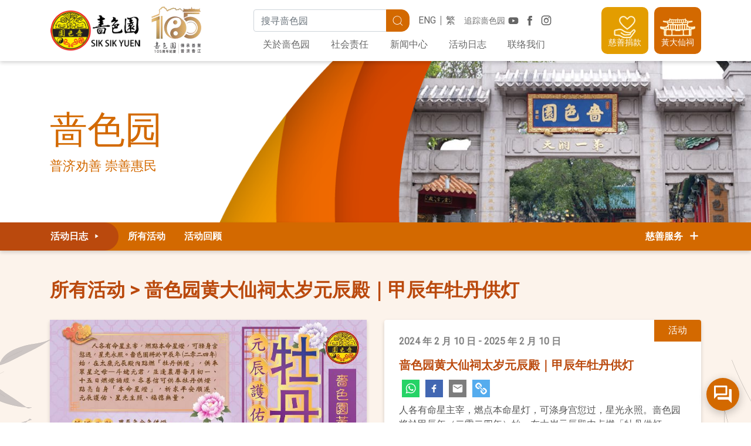

--- FILE ---
content_type: text/html; charset=utf-8
request_url: https://www2.siksikyuen.org.hk/zh-cn/events/all/content/2024/02/10/default-calendar/8e231d2d-d49e-4229-93d8-d82e4b906588
body_size: 43238
content:


<!DOCTYPE html>
<html lang="zh-cn">
<head>
	<!--meta http-equiv="cache-control" content="no-store, no-cache, must-revalidate, post-check=0, pre-check=0" />
        <meta http-equiv="pragma" content="no-cache" /-->

	<meta charset="utf-8" /><meta http-equiv="x-ua-compatible" content="ie=edge, chrome=1" /><meta name="referrer" content="always" /><link rel="apple-touch-icon" sizes="180x180" href="/Img/V2/favicon/apple-touch-icon.png" /><link rel="icon" type="image/png" sizes="32x32" href="/Img/V2/favicon/favicon-32x32.png" /><link rel="icon" type="image/png" sizes="16x16" href="/Img/V2/favicon/favicon-16x16.png" /><link rel="manifest" href="/Img/V2/favicon/site.webmanifest" /><link rel="mask-icon" href="/Img/V2/favicon/safari-pinned-tab.svg" color="#d36900" /><link rel="shortcut icon" href="/Img/V2/favicon/favicon.ico" /><meta name="msapplication-TileColor" content="#d36900" /><meta name="msapplication-config" content="/Img/V2/favicon/browserconfig.xml" /><meta name="theme-color" content="#ffffff" /><meta name="viewport" content="width=device-width, initial-scale=1, shrink-to-fit=no" /><meta http-equiv="Content-Type" content="text/html; charset=utf-8" /><title>
	啬色园黄大仙祠太岁元辰殿｜甲辰年牡丹供灯
</title><link rel="icon" href="/Img/ssy_small.png" /><link rel='stylesheet' href='/Styles/V2/v2_theme.css?v=v2.07.patch3.20210610'></link><link rel='stylesheet' href='/Styles/V2/ssycustom.css?v=v2.07.patch3.20210610'></link>
		<script type="text/javascript" language="javascript">
			(function (i, s, o, g, r, a, m) {
				i['GoogleAnalyticsObject'] = r; i[r] = i[r] || function () {
					(i[r].q = i[r].q || []).push(arguments)
				}, i[r].l = 1 * new Date(); a = s.createElement(o),
					m = s.getElementsByTagName(o)[0]; a.async = 1; a.src = g; m.parentNode.insertBefore(a, m)
			})(window, document, 'script', '//www.google-analytics.com/analytics.js', 'ga');

			ga('create', 'UA-40022326-1', 'auto');
			ga('send', 'pageview');
		</script>
	<meta name="Generator" content="Sitefinity 12.2.7229.0 PE" /><link rel="canonical" href="https://www2.siksikyuen.org.hk/zh-cn/events/all/content/2024/02/10/default-calendar/8e231d2d-d49e-4229-93d8-d82e4b906588" /><link href="/Styles/font-awesome.min.css" type="text/css" rel="stylesheet" /></head>
<body>
	

	
	
	
	
	
	<form method="post" action="./8e231d2d-d49e-4229-93d8-d82e4b906588" id="aspnetForm">
<div class="aspNetHidden">
<input type="hidden" name="ctl19_TSM" id="ctl19_TSM" value="" />
<input type="hidden" name="ctl20_TSSM" id="ctl20_TSSM" value="" />
<input type="hidden" name="__EVENTTARGET" id="__EVENTTARGET" value="" />
<input type="hidden" name="__EVENTARGUMENT" id="__EVENTARGUMENT" value="" />
<input type="hidden" name="__VIEWSTATE" id="__VIEWSTATE" value="6LqFGmAd/EmKUsCUo9Lc9Hj95SYKrE3fEjsHrbiYwzkq+K87NvlhuUw6sq/gpnyRkE0Tmnz8/u1JAI5u9av0k/cUkc84Qp4VvKqlts6W5C0=" />
</div>

<script type="text/javascript">
//<![CDATA[
var theForm = document.forms['aspnetForm'];
if (!theForm) {
    theForm = document.aspnetForm;
}
function __doPostBack(eventTarget, eventArgument) {
    if (!theForm.onsubmit || (theForm.onsubmit() != false)) {
        theForm.__EVENTTARGET.value = eventTarget;
        theForm.__EVENTARGUMENT.value = eventArgument;
        theForm.submit();
    }
}
//]]>
</script>


<script src="/WebResource.axd?d=pynGkmcFUV13He1Qd6_TZOjcoFvMTCY17p5x_W6m8swsQZP5N0A6zH23tCL3s-blJxQt68q0Lvzl_V9274aPiw2&amp;t=637823653705833095" type="text/javascript"></script>


<script src="/Scripts/jquery-3.5.1.min.js" type="text/javascript"></script>
<script src="/Scripts/V2/v2_js.js" type="text/javascript"></script>
<script type="text/javascript">
//<![CDATA[
var __cultureInfo = {"name":"zh-CN","numberFormat":{"CurrencyDecimalDigits":2,"CurrencyDecimalSeparator":".","IsReadOnly":true,"CurrencyGroupSizes":[3],"NumberGroupSizes":[3],"PercentGroupSizes":[3],"CurrencyGroupSeparator":",","CurrencySymbol":"¥","NaNSymbol":"NaN","CurrencyNegativePattern":2,"NumberNegativePattern":1,"PercentPositivePattern":1,"PercentNegativePattern":1,"NegativeInfinitySymbol":"-∞","NegativeSign":"-","NumberDecimalDigits":2,"NumberDecimalSeparator":".","NumberGroupSeparator":",","CurrencyPositivePattern":0,"PositiveInfinitySymbol":"∞","PositiveSign":"+","PercentDecimalDigits":2,"PercentDecimalSeparator":".","PercentGroupSeparator":",","PercentSymbol":"%","PerMilleSymbol":"‰","NativeDigits":["0","1","2","3","4","5","6","7","8","9"],"DigitSubstitution":1},"dateTimeFormat":{"AMDesignator":"上午","Calendar":{"MinSupportedDateTime":"\/Date(-62135596800000)\/","MaxSupportedDateTime":"\/Date(253402271999999)\/","AlgorithmType":1,"CalendarType":1,"Eras":[1],"TwoDigitYearMax":2029,"IsReadOnly":true},"DateSeparator":"/","FirstDayOfWeek":1,"CalendarWeekRule":0,"FullDateTimePattern":"yyyy\u0027年\u0027M\u0027月\u0027d\u0027日\u0027 H:mm:ss","LongDatePattern":"yyyy\u0027年\u0027M\u0027月\u0027d\u0027日\u0027","LongTimePattern":"H:mm:ss","MonthDayPattern":"M月d日","PMDesignator":"下午","RFC1123Pattern":"ddd, dd MMM yyyy HH\u0027:\u0027mm\u0027:\u0027ss \u0027GMT\u0027","ShortDatePattern":"yyyy/M/d","ShortTimePattern":"H:mm","SortableDateTimePattern":"yyyy\u0027-\u0027MM\u0027-\u0027dd\u0027T\u0027HH\u0027:\u0027mm\u0027:\u0027ss","TimeSeparator":":","UniversalSortableDateTimePattern":"yyyy\u0027-\u0027MM\u0027-\u0027dd HH\u0027:\u0027mm\u0027:\u0027ss\u0027Z\u0027","YearMonthPattern":"yyyy\u0027年\u0027M\u0027月\u0027","AbbreviatedDayNames":["周日","周一","周二","周三","周四","周五","周六"],"ShortestDayNames":["日","一","二","三","四","五","六"],"DayNames":["星期日","星期一","星期二","星期三","星期四","星期五","星期六"],"AbbreviatedMonthNames":["1月","2月","3月","4月","5月","6月","7月","8月","9月","10月","11月","12月",""],"MonthNames":["一月","二月","三月","四月","五月","六月","七月","八月","九月","十月","十一月","十二月",""],"IsReadOnly":true,"NativeCalendarName":"公历","AbbreviatedMonthGenitiveNames":["1月","2月","3月","4月","5月","6月","7月","8月","9月","10月","11月","12月",""],"MonthGenitiveNames":["一月","二月","三月","四月","五月","六月","七月","八月","九月","十月","十一月","十二月",""]},"eras":[1,"公元",null,0]};//]]>
</script>

<script src="/Telerik.Web.UI.WebResource.axd?_TSM_HiddenField_=ctl19_TSM&amp;compress=0&amp;_TSM_CombinedScripts_=%3b%3bSystem.Web.Extensions%2c+Version%3d4.0.0.0%2c+Culture%3dneutral%2c+PublicKeyToken%3d31bf3856ad364e35%3azh-CN%3a5bc44d53-7cae-4d56-af98-205692fecf1f%3aea597d4b%3ab25378d2" type="text/javascript"></script>
<script type="text/javascript">
//<![CDATA[
if (typeof(Sys) === 'undefined') throw new Error('ASP.NET Ajax client-side framework failed to load.');
//]]>
</script>

<div class="aspNetHidden">

	<input type="hidden" name="__VIEWSTATEGENERATOR" id="__VIEWSTATEGENERATOR" value="4A1DE040" />
	<input type="hidden" name="__EVENTVALIDATION" id="__EVENTVALIDATION" value="FtTCdxl2Xwv5zjlGaYO9ziAbFY74OeT5uXbXzEp/5YcO633Lbd53/9Z5sC1V5OBj83wfYdHbBcxjR0Na4JYezM22Ra7H4Eocth832yPYBSlSbeGrdRA8hRmMfx1gBuiM" />
</div><script type="text/javascript">
//<![CDATA[
Sys.WebForms.PageRequestManager._initialize('ctl00$ctl00$ctl19', 'aspnetForm', [], [], [], 90, 'ctl00$ctl00');
//]]>
</script>
<input type="hidden" name="ctl00$ctl00$ctl19" id="ctl19" />
<script type="text/javascript">
//<![CDATA[
Sys.Application.setServerId("ctl19", "ctl00$ctl00$ctl19");
Sys.Application._enableHistoryInScriptManager();
//]]>
</script>

		
    

<script src="https://www.gstatic.com/dialogflow-console/fast/messenger-cx/bootstrap.js?v=1"></script>


<style>
    df-messenger {
        --df-messenger-button-titlebar-color: #D36900;
        --df-messenger-button-titlebar-font-color: #ffffff;
        z-index:700;
        position: relative;

    }

</style>


<div class="container">
    <df-messenger id="chatbot"
                  df-cx="true"
                  location="asia-northeast1"
                  chat-title="啬色园黄大仙小道长(Beta)"
                  agent-id="b7119ea1-df73-4ee0-8fb4-e10a9a5dad2a"
                  language-code="zh-CN">
    </df-messenger>
</div>



<div class="notice-container">
</div>


<script type="text/javascript">
	//	Handle Entry Pop up
	$(document).ready(function () {

		function getCookie(cname) {
			var name = cname + "=";
			var ca = document.cookie.split(';');

			for (var i = 0; i < ca.length; i++) {
				var c = ca[i];
				while (c.charAt(0) == ' ') c = c.substring(1);
				if (c.indexOf(name) != -1) return c.substring(name.length, c.length);
			}
			return "";
		}

		function setCookie(cname, cvalue, exdays) {
			var expires = "";
			if (exdays) {
				var date = new Date();
				date.setTime(date.getTime() + (exdays * 24 * 60 * 60 * 1000));
				expires = "; expires=" + date.toUTCString();
			}
			document.cookie = cname + "=" + (cvalue || "") + expires + "; path=/";
		}

		let locale = "zh-CN";
		let func = {
            GetNoticeEl: function GetNoticeEl(id) {
                return $(".notice[data-id=".concat(id, "]"));
            },
            SetCookies: function SetCookies(id) {
                setCookie("hasVisitedBefore_".concat(locale, "_").concat(id), "hasVisitedBefore_".concat(locale, "_").concat(id), 365);
                console.log("setted: ".concat(getCookie("hasVisitedBefore_".concat(locale, "_").concat(id))));
            },
            AutoClosePopUp: function AutoClosePopUp(id) {
                func.GetNoticeEl(id).each(function (e) {
                    $(this).removeClass("hide");
                });
            },
            // On Close btn click listener
            OnCloseBtnClicked: function OnCloseBtnClicked(e) {
                func.SetCookies($(this).parent(".notice").data("guid"));
            },
            // check whether cookies is enabled
            AreCookiesEnabled: function AreCookiesEnabled() {
                setCookie("testcookie", "testcookie", 0.0416666666666667);
                var result = getCookie("testcookie");
                setCookie("testcookie", "testcookie", -1);
                return result ? true : false;
            },
            // check whether has cookies: hasVisitedBefore
            IsVisitedBefore: function IsVisitedBefore(id) {
                if (!func.AreCookiesEnabled) {
                    return false;
                }

                var cookie_hasVisitedBeforeLang = getCookie("hasVisitedBefore_".concat(locale, "_").concat(id));
                return !!cookie_hasVisitedBeforeLang;
            }, // initalize PopUps
            Init: function Init() {
                var popUpCount = 0;
                console.log(popUpCount);

                for (var i = 0; i < popUpCount; i++) {
                    var id = func.GetNoticeEl(i).data("guid");
                    var isVisited = func.IsVisitedBefore(id);
                    console.log("IsVisitedBefore id=" + id + ":" + isVisited);

                    if (!isVisited) {
                        func.AutoClosePopUp(i);
                    }
                }

                $(".notice-close").on("click keyup", func.OnCloseBtnClicked);
            }
		}

		func.Init();

	});
</script>

<header id="site-header">
    <div class="container">
        <!-- Logo -->
        <div class="header-logo">
            <h1 class="site-logo">
                <a id="topMenuPlaceHolder_topMenuPlaceHolder_T8E3CE387010_logo" title="啬色园主页" href="/zh-CN/"><img src="/Img/V2/logo.png" id="topMenuPlaceHolder_topMenuPlaceHolder_T8E3CE387010_webpage_logo" srcset="/Img/V2/logo@2x.png 2x" alt="啬色园标志" /></a>
            </h1>

      
  <a href="https://www2.siksikyuen.org.hk/">
               <img src="/Img/V2/logo_105th.png" id="topMenuPlaceHolder_topMenuPlaceHolder_T8E3CE387010_webpage_subLogo" srcset="/Img/V2/logo_105th@2x.png 2x" alt="啬色园105周年标志" /> 
                </a> 


<!-- <a id="topMenuPlaceHolder_topMenuPlaceHolder_T8E3CE387010_seasonalLogo" class="seasonal-logo" title="啬色园网站" href="https://www.siksikyuen100.org.hk/zh-hans"></a> -->

        </div>

        <button type="button" class="btn btn-link btn-menu-open">
            <i class="icon-menu"></i>
            <i class="icon-close"></i>
        </button>

        <div class="header-nav">
                <!-- Top -->
                <div class="header-nav-top">
                    <!-- Search -->

                    <input name="ctl00$ctl00$topMenuPlaceHolder$topMenuPlaceHolder$T8E3CE387010$globalSearchPageUrl" type="hidden" id="globalSearchPageUrl" value="/zh-CN/search" />

                    <div class="search-bar form" id="search-bar">
                        <label for="search_bar_input" class="sr-only">
                            搜寻关键字
                        </label> 
                        <div class="input-group">
                            <input name="ctl00$ctl00$topMenuPlaceHolder$topMenuPlaceHolder$T8E3CE387010$search_bar_input" type="search" id="search_bar_input" class="form-control" placeholder="搜寻啬色园" />

                            <div class="input-group-append">
                                <div class="btn btn-primary" id="search_bar_submit" ClientIdMode="Static">
                                    <i class="icon-search"></i>
                                    <span class="sr-only">
                                        搜寻
                                    </span> 
                                </div>
                            </div>
                        </div>
                    </div>
                    <!-- Social Media -->
                    <div class="header-social"> 
                        <h6>
                            追踪啬色园
                        </h6>

                        <div class="buttons">
                            <a id="topMenuPlaceHolder_topMenuPlaceHolder_T8E3CE387010_youtubeLink" rel="noopener" href="https://www.youtube.com/channel/UCrj_UoB9kPBH5PZLIdFlOtg/" target="_blank"><i id="topMenuPlaceHolder_topMenuPlaceHolder_T8E3CE387010_youtubeBtn" class="icon-youtube" aria-label="YouTube 频道"></i></a>
                            <a id="topMenuPlaceHolder_topMenuPlaceHolder_T8E3CE387010_fbLink" rel="noopener" href="https://www.facebook.com/wongtaisintemple/" target="_blank"><i id="topMenuPlaceHolder_topMenuPlaceHolder_T8E3CE387010_facebookBtn" class="icon-fb" aria-label="Facebook 专页"></i></a>
                            <a id="topMenuPlaceHolder_topMenuPlaceHolder_T8E3CE387010_igLink" rel="noopener" href="https://www.instagram.com/ssy_wongtaisintemple/" target="_blank"><i id="topMenuPlaceHolder_topMenuPlaceHolder_T8E3CE387010_instagramBtn" class="icon-ig" aria-label="Instagram 帐户"></i></a>
                        </div>
                    </div>

                    <!-- Language -->
                    <ul class="lang-switch nav">
                        <li><a id="topMenuPlaceHolder_topMenuPlaceHolder_T8E3CE387010_enLink" href="../../../../../../../../en/events/all/content/2024/02/10/default-calendar/8e231d2d-d49e-4229-93d8-d82e4b906588">ENG</a></li><li><a id="topMenuPlaceHolder_topMenuPlaceHolder_T8E3CE387010_ctLink" href="../../../../../../../../zh-HK/events/all/content/2024/02/10/default-calendar/8e231d2d-d49e-4229-93d8-d82e4b906588">繁</a></li>
                        
                        
                        
                    </ul>
                </div>

                <!-- Primary Navigation -->
                <ul class="primary-nav nav">
                    <li class="nav-item"><a id="topMenuPlaceHolder_topMenuPlaceHolder_T8E3CE387010_ctl12" class="nav-link" href="/zh-CN/aboutssy">关於啬色园</a></li><li class="nav-item"><a id="topMenuPlaceHolder_topMenuPlaceHolder_T8E3CE387010_ctl14" class="nav-link" href="/zh-CN/social-responsibility">社会责任</a></li><li class="nav-item"><a id="topMenuPlaceHolder_topMenuPlaceHolder_T8E3CE387010_ctl16" class="nav-link" href="/zh-CN/media-centre">新闻中心</a></li><li class="nav-item"><a id="topMenuPlaceHolder_topMenuPlaceHolder_T8E3CE387010_ctl18" class="nav-link" href="/zh-CN/events">活动日志</a></li><li class="nav-item"><a id="topMenuPlaceHolder_topMenuPlaceHolder_T8E3CE387010_ctl20" class="nav-link" href="/zh-CN/contact-ssy">联络我们</a></li>
                </ul>
            </div>

        <div class="header-main">
            

            <!-- Side Buttons -->
            <div class="header-side">
                <a href="/zh-CN/donation" id="topMenuPlaceHolder_topMenuPlaceHolder_T8E3CE387010_donationBtn" class="header-btn header-btn-donation cursor-pointer">
                    <img src="/Img/V2/header_icon_donation.svg" />
                    <span class="label">
                        慈善捐款
                    </span>
                </a>
                <a href="/zh-CN/wtstemple" id="topMenuPlaceHolder_topMenuPlaceHolder_T8E3CE387010_wtsTempleBtn" class="header-btn header-btn-wts cursor-pointer" target="_blank">
                    <img src="/Img/V2/header_icon_wts.svg" />
                    <span class="label">
                        黃大仙祠
                    </span>
                </a>
                <!-- <a href="/zh-CN/会员网页" id="topMenuPlaceHolder_topMenuPlaceHolder_T8E3CE387010_memberCenterBtn" class="header-btn header-btn-member cursor-pointer">
                    <img src="/Img/V2/header_icon_member.svg" />
                    <span class="label">
                        会员中心
                    </span>
                </a> -->
            </div>
        </div>
    </div>
</header>













































<script>
    $(function () {
        $("#search_bar_submit").on('click', function (event) {
            if ($("#search_bar_input").val() != "") {
                searchBarSubmitForm();
            }
            else {
                $('#submitBtn').click();
            }
        });
    })
    function searchBarSubmitForm() {
        //$("#getUrlBtn").click();
        var data = {
            keyword: $("#search_bar_input").val()
        }
        var getParams = Object.keys(data).map(function (key) { return key + '=' + data[key];}).join('&');

        var getUrl = window.location;
        //hard code global search redirect URL for now
        var baseUrl = getUrl.protocol + "//" + getUrl.host;
        var pageUrl = $("#globalSearchPageUrl").val();
        //hard code it now
        if (pageUrl == "") {
            console.log("using backup method");
            pageUrl="/zh-HK/search" 
        }
        var finalUrl = baseUrl + pageUrl + "?" + getParams;
        $(location).attr('href', finalUrl)
    }
</script>



		
		

		
		
	<div class="inner-page">
		<div id="innerTheme">
			
<div id="SubPageContent_bannerPlaceHolder_T8E3CE387001_sectionHeader" class="section-header" role="heading">
	<div class="container">
		<div class="section-header-inner">
			<h1 id="SubPageContent_bannerPlaceHolder_T8E3CE387001_sectionTitle" class="section-title">啬色园</h1>
			<p id="SubPageContent_bannerPlaceHolder_T8E3CE387001_sectionSubtitle" class="section-subtitle">普济劝善 崇善惠民</p>
		</div>
	</div>
	<div id="SubPageContent_bannerPlaceHolder_T8E3CE387001_bannerImg" class="inner-page--corporate section-header-banner"></div>
</div>

<script>
    $(document).ready(() => {
        $("#innerTheme").removeClass();
        $("#innerTheme").addClass("inner-page--corporate"); // Updates the theme in /V2/SSYBaseTemplate
    });
</script>


			




<div class="inner-page-nav">
        <div id="SubPageContent_secondMenuPlaceHolder_T8E3CE387005_NavContainer" class="nav-container nav-container--general">
            <div class="nav-head">
                <a id="SubPageContent_secondMenuPlaceHolder_T8E3CE387005_CorpTopLevelPageBlock" class="nav-link" href="/zh-CN/events?">活动日志
                    <i class="icon-triangle_right"></i>
                </a>
                
                <div id="SubPageContent_secondMenuPlaceHolder_T8E3CE387005_DefaultTopLevelPageBlock" class="nav-services" style="display:none;">
                    <button type="button" class="btn nav-link">
                        <span class="label-charity">
                            慈善服务&nbsp;
                            <i class="icon-triangle_right"></i>
                        </span>
                        <span class="label-service">
                            
                            
                        </span>
                    </button>

                    
                </div>
            </div>

            <ul class="nav nav-secondary">
                <li class="nav-item"><a class="nav-link" href="/zh-CN/events/all?">所有活动</a></li><li class="nav-item"><a class="nav-link" href="/zh-CN/events/highlights?">活动回顾</a></li>
            </ul>

            <div id="SubPageContent_secondMenuPlaceHolder_T8E3CE387005_CorpNavServices" class="nav-services">
                <button type="button" class="btn nav-link">
                    慈善服务&nbsp;
                    <i class="icon-plus"></i>
                </button>

                <ul class="nav-service-list nav-service-list--vertical"><li class="nav-service-item nav-service--null"><a href="/zh-CN/religious-affairs?"><i class="service-icon service-icon--null"></i><span class="label"> 宗教事务</span></a></li><li class="nav-service-item nav-service--null"><a href="/zh-CN/education-services?"><i class="service-icon service-icon--null"></i><span class="label"> 教育服务</span></a></li><li class="nav-service-item nav-service--null"><a href="/zh-CN/medical-services?"><i class="service-icon service-icon--null"></i><span class="label"> 医疗服务</span></a></li><li class="nav-service-item nav-service--null"><a href="/zh-CN/social-services?"><i class="service-icon service-icon--null"></i><span class="label"> 社会服务</span></a></li><li class="nav-service-item nav-service--null"><a href="/zh-CN/cultural-affairs?"><i class="service-icon service-icon--null"></i><span class="label"> 文化事务</span></a></li></ul>
            </div>
        </div>
    </div>

 
 
 
 
 
 
 
 
 
 
 
 
 
 
 
 
 
 
 
 
 
 
 
 
 
 
 
 
 
 
 
 
 
 
 
 
 
 
 
 
 
 
 
 
 
 
 
 
 
 
 
 
 
 
 
 
 
 
 
 
 
 
 
 
 
 
 
 
 
 
 
 
 
 
 
 
 

				
			<div class="inner-page-body">
	                 
				


				<div class="container py-5">
					
	<meta id="navigationLevels" data-value="2"/>
	<nav aria-label="breadcrumb">
		<ol class="breadcrumb breadcrumb-heading">
						<li class="breadcrumb-item"><a href="/zh-CN/events/all" id="firstTitle">所有活动</a></li>
						<li class="breadcrumb-item active" aria-current="page" id="articleTitle">活动内文</li>

		</ol>
	</nav>








<div class="component component-detail">
    <div class="row ">



            <div class="col-12 col-sm-12 col-lg-6">
                <div class="detail-poster">
                    <img src="https://www2.siksikyuen.org.hk/images/default-source/corporate-comm(website-2020)/牡丹供燈2023.jpg?sfvrsn=e2770741_12" alt="">
                </div>
            </div>

            <div class="col-12 col-sm-12 col-lg-6">
                <div class="card card-info">
                        <div class="card-tag theme--">活动</div>
                    <div class="card-body">
                        <p class="card-date">
                            2024 年 2 月 10 日
                             - 2025 年 2 月 10 日
                        </p>
                        <h5 class="card-title">啬色园黄大仙祠太岁元辰殿｜甲辰年牡丹供灯</h5>
                        <div class="card-text">
                                <div class="social-media-group">


                                    <a href="https://wa.me/?text=https://www2.siksikyuen.org.hk/zh-cn/events/all/content/2024/02/10/default-calendar/8e231d2d-d49e-4229-93d8-d82e4b906588" class="social-media whatsapp" target="_blank">
                                        <svg xmlns="http://www.w3.org/2000/svg" fill="#fff"
                                             preserveAspectRatio="xMidYMid meet" height="1.2em"
                                             width="1.2em" viewBox="0 0 40 40">
                                            <g>
                                                <path d="m25 21.7q0.3 0 2.2 1t2 1.2q0 0.1 0 0.3 0 0.8-0.4 1.7-0.3 0.9-1.6 1.5t-2.2 0.6q-1.3 0-4.3-1.4-2.2-1-3.8-2.6t-3.3-4.2q-1.6-2.3-1.6-4.3v-0.2q0.1-2 1.7-3.5 0.5-0.5 1.2-0.5 0.1 0 0.4 0t0.4 0.1q0.4 0 0.6 0.1t0.3 0.6q0.2 0.5 0.8 2t0.5 1.7q0 0.5-0.8 1.3t-0.7 1q0 0.2 0.1 0.3 0.7 1.7 2.3 3.1 1.2 1.2 3.3 2.2 0.3 0.2 0.5 0.2 0.4 0 1.2-1.1t1.2-1.1z m-4.5 11.9q2.8 0 5.4-1.1t4.5-3 3-4.5 1.1-5.4-1.1-5.5-3-4.5-4.5-2.9-5.4-1.2-5.5 1.2-4.5 2.9-2.9 4.5-1.2 5.5q0 4.5 2.7 8.2l-1.7 5.2 5.4-1.8q3.5 2.4 7.7 2.4z m0-30.9q3.4 0 6.5 1.4t5.4 3.6 3.5 5.3 1.4 6.6-1.4 6.5-3.5 5.3-5.4 3.6-6.5 1.4q-4.4 0-8.2-2.1l-9.3 3 3-9.1q-2.4-3.9-2.4-8.6 0-3.5 1.4-6.6t3.6-5.3 5.3-3.6 6.6-1.4z"></path>
                                            </g>
                                        </svg>


                                    </a>

                                    <a href="https://www.facebook.com/sharer/sharer.php?u=https://www2.siksikyuen.org.hk/zh-cn/events/all/content/2024/02/10/default-calendar/8e231d2d-d49e-4229-93d8-d82e4b906588" class="social-media facebook" target="_blank">
                                        <svg xmlns="http://www.w3.org/2000/svg" fill="#fff"
                                             preserveAspectRatio="xMidYMid meet" height="1.2em"
                                             width="1.2em" viewBox="0 0 40 40">
                                            <g>
                                                <path d="m21.7 16.7h5v5h-5v11.6h-5v-11.6h-5v-5h5v-2.1c0-2 0.6-4.5 1.8-5.9 1.3-1.3 2.8-2 4.7-2h3.5v5h-3.5c-0.9 0-1.5 0.6-1.5 1.5v3.5z"></path>
                                            </g>
                                        </svg>
                                    </a>


                                    <a href="mailto:?body=https://www2.siksikyuen.org.hk/zh-cn/events/all/content/2024/02/10/default-calendar/8e231d2d-d49e-4229-93d8-d82e4b906588" class="social-media email" target="_blank">
                                        <svg xmlns="http://www.w3.org/2000/svg" fill="#fff"
                                             preserveAspectRatio="xMidYMid meet" height="1.2em"
                                             width="1.2em" viewBox="0 0 40 40">
                                            <g>
                                                <path d="m33.4 13.4v-3.4l-13.4 8.4-13.4-8.4v3.4l13.4 8.2z m0-6.8q1.3 0 2.3 1.1t0.9 2.3v20q0 1.3-0.9 2.3t-2.3 1.1h-26.8q-1.3 0-2.3-1.1t-0.9-2.3v-20q0-1.3 0.9-2.3t2.3-1.1h26.8z"></path>
                                            </g>
                                        </svg>
                                    </a>
                                    <a href="https://www2.siksikyuen.org.hk/zh-cn/events/all/content/2024/02/10/default-calendar/8e231d2d-d49e-4229-93d8-d82e4b906588" class="social-media link" onclick="copyToClipboard(this); return false;">
                                        <svg version="1.1" xmlns="http://www.w3.org/2000/svg"
                                             xmlns:xlink="http://www.w3.org/1999/xlink" x="0px" y="0px"
                                             width="1.2em"
                                             height="1.2em" viewBox="0 0 121.6 121.5" style="overflow:visible;"
                                             fill="#fff">
                                            <g>
                                                <path d="M33.8,0c-12.5-0.3-20.1,10.7-28,18.7c-7.6,8.5-7.7,21.4-0.2,30C15.7,60.7,30,74.4,46.2,63.8c2.8-0.6-8.8-9.7-9.8-11.4
			    c-2.8-1.1-6.1,0.1-8.4-2.9C11.5,33.9,11.2,33.7,28,18.1c3.7-3.7,8.1-3.6,11.8,0c4,5.3,12.9,9.2,12.3,16.6
			    c1.7,4.5,7.3,7.5,10.4,11.5c0.7,0.8,1,0.7,1.6-0.2c5.3-8.2,4.7-19.6-1.7-27C54.2,10.9,46.4-0.3,33.8,0z" />
                                                <path d="M87.8,121.5c12.2,0.4,19.6-10.3,27.5-18c8.2-8.6,8.5-21.9,0.5-30.9c-10.1-12-24.2-25.4-40.3-15c-2.9,0.7,8.7,9.6,9.7,11.4
			    c0.5,0.5,1,0.7,1.7,0.6c2.6-0.4,4.8,0.5,6.7,2.3c16.9,15.9,16.6,16-0.2,31.8c-3.2,3.2-7.6,3.3-10.9,0.2c-6.4-7.1-12.4-9-13.5-19
			    c-2.3-1.3-9.7-11.8-11.2-9.6c-5.4,8.4-4.8,19.7,1.8,27.2C67.4,110.7,75.3,121.8,87.8,121.5z" />
                                                <path d="M31.2,36.5c17.6,17.8,35.4,35.4,53,53.1c1.8,1.8,4-3.1,5.6-3.9C75.6,67.4,54.1,50,37.5,31.9C36,29.8,32.4,35.5,31.2,36.5z" />
                                            </g>
                                        </svg>

                                    </a>


                                </div>


                            <p>人各有命星主宰，燃点本命星灯，可涤身宫愆过，星光永照。啬色园将於甲辰年（二零二四年）始，在太岁元辰殿内点燃「牡丹供灯」，供奉众星之母&mdash;斗姥元君，并逢农历每月初一、十五日燃灯诵经。各善信可供奉牡丹供灯，点亮自身「本命星灯」，祈求平安顺遂、元辰护佑、星光主照、福德无量。<br />
<br />
</p>
<p>供灯日期：甲辰年全年供灯<br />
（由正月初一至年尾，每月初一、十五日将由本园道长点灯。）<br />
供灯地点：啬色园黄大仙祠太岁元辰殿或由善信迎领家中供奉<br />
供灯仪金：港币一万元正<br />
供领方法：亲临本园总办事处或太岁元辰殿虔请<br />
<br />
<strong>「牡丹供灯」开光洒净科仪<br />
</strong>善信凡於二零二四年二月五日（星期一）或之前供领牡丹供灯，将获邀出席於二月十日（正月初一）在太岁元辰殿内举行之「牡丹供灯」开光洒净科仪。<br />
<strong><br />
「牡丹供灯」之寓意<br />
</strong>「供灯」以「牡丹」为形，取其外表雍容华贵，花色多样，富於变化，更寓意富贵圆满，吉祥幸福。</p>
<p><strong>报名须知<br />
</strong>1. 善信於填妥登记表格後，可以邮寄方式或亲临本园总办事处办理供灯手续。<br />
2. 缴款方法包括：支票（抬头请填写「啬色园」或「Sik Sik Yuen」）、现金或信用卡。<br />
*如以邮寄方式报名，则只接受支票缴付款项。<br />
3. 善信可填写个人姓名，或以「合家」/「团体」名义供领牡丹供灯，字元不可超过6个(连标点符号）。<br />
4. 供灯手续完成後，善信之姓名将由道长书写於灯座上，善信手捧牡丹供灯，向斗姥元君默禀後，即可亲手把供灯放於殿内之灯架上，或领回家中供奉。<br />
5.新春期间，太岁元辰殿将於年初一（2024年2月10日)不对外开放，敬请留意。<br />
6. 供奉於太岁元辰殿内之牡丹供灯，名额有限，先到先得。额满後报名之善信，可选择迎领牡丹供灯回家供奉。</p>
<p>&nbsp;</p>
<p>&nbsp;</p>


                        </div>
                    </div>
                </div>
            </div>
    </div>
</div>


    <hr class="my-5">
    <div class="component component-cards component-news-list">
        <div class="row row-cols-1 row-cols-sm-2 row-cols-md-3">

                <div class="col mb-3">
                    <a href="/zh-cn/events/all/content/2024/02/08/default-calendar/96f99300-c1de-485f-8e03-c8c5ea9ba6f2?" class="card">
                        <span class="news-category theme--corporate">机构及黄大仙祠</span>
                        <img src="/images/default-source/corporate-comm(website-2020)/%E9%87%91%E9%BE%8D%E7%8D%BB%E7%91%9E%E8%BF%8E%E6%96%B0%E6%98%A5_thumbnail-01.tmb-thumbnail.jpg?Culture=zh-HK&amp;sfvrsn=43e61841_2" alt="2024甲辰年 金龙献瑞迎新春" class="card-img-top" />
                        <div class="card-body">
                            <div class="news-date">
                                2024 年 2 月 09 日
                                 - 2024 年 3 月 09 日
                            </div>
                            <h5 class="card-title news-title">2024甲辰年 金龙献瑞迎新春</h5>
                            <div class="card-text news-description">
                                
                            </div>
                        </div>
                    </a>
                </div>
                <div class="col mb-3">
                    <a href="/zh-cn/events/all/content/2023/12/21/default-calendar/a7df0f73-9746-4553-929f-f58ce8ff4a0a?" class="card">
                        <span class="news-category theme--">活动</span>
                        <img src="/images/default-source/corporate-comm(website-2020)/whatsapp-image-2023-12-21-at-16-16-37.tmb-thumbnail.jpeg?Culture=zh-HK&amp;sfvrsn=35320741_3" alt="祈福供天灯" class="card-img-top" />
                        <div class="card-body">
                            <div class="news-date">
                                2023 年 12 月 21 日
                                 - 2024 年 12 月 21 日
                            </div>
                            <h5 class="card-title news-title">祈福供天灯</h5>
                            <div class="card-text news-description">
                                
                            </div>
                        </div>
                    </a>
                </div>
                <div class="col mb-3">
                    <a href="/zh-cn/events/all/content/2023/12/01/default-calendar/3ecc3150-774f-4451-beff-07876578adb5?" class="card">
                        <span class="news-category theme--religious">宗教</span>
                        <img src="/images/default-source/corporate-comm(website-2020)/thumbnail-01386d6f4735d7681d9fb4ff0e003cb01b.tmb-thumbnail.jpg?Culture=zh-HK&amp;sfvrsn=f2ba0741_3" alt="【黄大仙祠太岁元辰殿】酬神" class="card-img-top" />
                        <div class="card-body">
                            <div class="news-date">
                                2023 年 12 月 01 日
                                 - 2024 年 2 月 03 日
                            </div>
                            <h5 class="card-title news-title">【黄大仙祠太岁元辰殿】酬神</h5>
                            <div class="card-text news-description">
                                
                            </div>
                        </div>
                    </a>
                </div>
        </div>
    </div>

    <script>
        $(function () {
            var pageTitle = "啬色园黄大仙祠太岁元辰殿｜甲辰年牡丹供灯";

            if ($("#articleTitle").length > 0) {
                $("#articleTitle").text(pageTitle);
            }
            else if ($("#firstTitle").length > 0) {
                $("#firstTitle").text(pageTitle);
            }
        });
    </script>

<script type="text/javascript" src="/Mvc/Scripts/CustomizedContentDetailsWidget/common.js"></script>




					
					<div id="RowPlaceHolderSection">
						

							 
						<div id="RightColPlaceHolderSection">
							

						</div>
			                 
					</div>

				</div>
					
				
				

			</div>
		</div>
		
	</div>
	
	


		
		
		

		
		
		

		
    


<footer id="site-footer">
	<!-- Top (Orange Area) -->
	<div class="footer-top">
		<div class="container">
			<div class="row footer-call">
				<!-- Call to Action -->
				<div class="col-12 col-md footer-call-txt">
					<div class="footer-call-large">一齐来出分力</div>
					<div class="footer-call-small">啬色园需要您支持</div>
				</div>

				<!-- Action Buttons -->
				<div class="col-4 col-md-2">
					<a href="/zh-cn/social-responsibility/volunteer" class="footer-action-btn">
						<img src="/Img/V2/footer_icon_volunteer.svg" alt="啬色园义工" class="icon" />
						<span class="label">啬色园义工</span>
					</a>
				</div>
				<div class="col-4 col-md-2">
					<a href="/zh-cn/aboutssy/jobvacancies" class="footer-action-btn">
						<img src="/Img/V2/footer_icon_career.svg" alt="加入啬色园" class="icon" />
						<span class="label">加入啬色园</span>
					</a>
				</div>
				<div class="col-4 col-md-2">
					<a href="/zh-cn/donation" class="footer-action-btn">
						<img src="/Img/V2/footer_icon_donation.svg" alt="支持啬色园" class="icon" />
						<span class="label">支持啬色园</span>
					</a>
				</div>
			</div>
		</div>
	</div>

	






<div id="sitemap">
	<div class="container">
		<ul class="sitemap-content">
	<li class="sitemap-item">
		<a href="/zh-cn/aboutssy" class="title">关于啬色园</a>
			<ul class="children-list">
	<li>
		<a href="/zh-cn/aboutssy/history">机构历史</a>
	</li>
	<li>
		<a href="/zh-cn/aboutssy/governance">机构管治</a>
	</li>
	<li>
		<a href="/zh-cn/aboutssy/jobvacancies">加入啬色园</a>
	</li>
	<li>
		<a href="/zh-cn/aboutssy/faq">常见问题</a>
	</li>
			</ul>
		
	</li>
	<li class="sitemap-item">
		<a href="/zh-cn/social-responsibility" class="title">社会责任</a>
			<ul class="children-list">
	<li>
		<a href="/zh-cn/social-responsibility/emergency-fund">紧急援助基金+</a>
	</li>
	<li>
		<a href="/zh-cn/social-responsibility/volunteer">义工服务</a>
	</li>
			</ul>
		
	</li>
	<li class="sitemap-item">
		<a href="/zh-cn/media-centre" class="title">新闻中心</a>
			<ul class="children-list">
	<li>
		<a href="/zh-cn/media-centre/ssy-news">最新消息</a>
	</li>
	<li>
		<a href="/zh-cn/media-centre/press-release">新闻稿</a>
	</li>
	<li>
		<a href="/zh-cn/media-centre/forms">表格</a>
	</li>
	<li>
		<a href="/zh-cn/media-centre/publication-and-form">刊物及表格+</a>
	</li>
	<li>
		<a href="/zh-cn/media-centre/gallery">媒体廊</a>
	</li>
			</ul>
		
	</li>
	<li class="sitemap-item">
		<a href="/zh-cn/events" class="title">活动日志</a>
			<ul class="children-list">
	<li>
		<a href="/zh-cn/events/all">所有活动</a>
	</li>
	<li>
		<a href="/zh-cn/events/highlights">活动回顾</a>
	</li>
			</ul>
		
	</li>
	<li class="sitemap-item">
		<a href="/zh-cn/religious-affairs" class="title">宗教事务</a>
			<ul class="children-list">
	<li>
		<a href="/zh-cn/religious-affairs/whats-new">最新动态</a>
	</li>
	<li>
		<a href="/zh-cn/religious-affairs/committee">宗教事务架构</a>
	</li>
	<li>
		<a href="/zh-cn/religious-affairs/wong-tai-sin-belief">黄大仙信仰+</a>
	</li>
	<li>
		<a href="/zh-cn/religious-affairs/taoism-preaching">道教推广+</a>
	</li>
			</ul>
		
	</li>
	<li class="sitemap-item">
		<a href="/zh-cn/education-services" class="title">教育服务</a>
			<ul class="children-list">
	<li>
		<a href="/zh-cn/education-services/whats-new">最新动态</a>
	</li>
	<li>
		<a href="/zh-cn/education-services/features">办学特色</a>
	</li>
	<li>
		<a href="/zh-cn/education-services/overview">教育概况+</a>
	</li>
	<li>
		<a href="/zh-cn/education-services/job-vacancies">职位空缺</a>
	</li>
			</ul>
		
	</li>
	<li class="sitemap-item">
		<a href="/zh-cn/medical-services" class="title">医疗服务</a>
			<ul class="children-list">
	<li>
		<a href="/zh-cn/medical-services/whats-new">最新动态</a>
	</li>
	<li>
		<a href="/zh-cn/medical-services/overview">服务概况+</a>
	</li>
	<li>
		<a href="/zh-cn/medical-services/publication-and-form">刊物及申请表+</a>
	</li>
	<li>
		<a href="/zh-cn/medical-services/useful-links">相关网站</a>
	</li>
			</ul>
		
	</li>
	<li class="sitemap-item">
		<a href="/zh-cn/social-services" class="title">社会服务</a>
			<ul class="children-list">
	<li>
		<a href="/zh-cn/social-services/whats-new">最新动态</a>
	</li>
	<li>
		<a href="/zh-cn/social-services/featured-services">特色服务+</a>
	</li>
	<li>
		<a href="/zh-cn/social-services/units">服务单位+</a>
	</li>
	<li>
		<a href="/zh-cn/social-services/useful-links">相关网站</a>
	</li>
			</ul>
		
	</li>
	<li class="sitemap-item">
		<a href="/zh-cn/cultural-affairs" class="title">文化事务</a>
			<ul class="children-list">
	<li>
		<a href="/zh-cn/cultural-affairs/whats-new">最新动态</a>
	</li>
	<li>
		<a href="/zh-cn/cultural-affairs/committee">文化委员会架构</a>
	</li>
	<li>
		<a href="/zh-cn/cultural-affairs/intangible-cultural-heritage-affairs-of-wong-tai-sin-beliefs-and-customs">黄大仙非遗保育</a>
	</li>
	<li>
		<a href="/zh-cn/cultural-affairs/cultural-centre-for-wong-tai-sin-belief-and-customs">黄大仙信俗文化馆</a>
	</li>
	<li>
		<a href="/zh-cn/cultural-affairs/gallery">文化媒体廊</a>
	</li>
			</ul>
		
	</li>
		</ul>
	</div>
</div>


	<!-- Gray Text Area -->
	<div class="footer-bottom">
		<div class="container">
			<div class="row">
				<!-- Left - Copyright Message -->
				<div class="col-12 col-md-auto footer-col--copyright">
					版权所有 &copy;
					2026
					啬色园
					&nbsp; v2.07.patch3.20210610
				</div>

				<!-- Right - Page Links -->
				<div class="col-12 col-md footer-col--nav">
					<ul class="nav footer-nav">

							<li class="nav-item">
								<a href="/zh-cn/personal-information-collection-statement" class="nav-link">
									收集个人资料声明
								</a>
							</li>
							<li class="nav-item">
								<a href="/zh-cn/disclaimer" class="nav-link">
									免责声明
								</a>
							</li>
							<li class="nav-item">
								<a href="/zh-cn/e-ssy" class="nav-link">
									电子啬色园
								</a>
							</li>
							<li class="nav-item">
								<a href="/zh-cn/accessibility" class="nav-link">
									无障碍网页
								</a>
							</li>

					</ul>
				</div>
			</div>
		</div>
	</div>
</footer>

	

<script type="text/javascript">
//<![CDATA[
window.__TsmHiddenField = $get('ctl19_TSM');//]]>
</script>
</form>

	<script type="text/javascript">
		/* <![CDATA[ */
		var google_conversion_id = 941471404;
		var google_custom_params = window.google_tag_params;
		var google_remarketing_only = true;
	        /* ]]> */
	</script>
	<script type="text/javascript" src="//www.googleadservices.com/pagead/conversion.js">
	</script>

	<script>
		// setup locale attr for <html> tag
		$(document).ready(function () {
			let locale = "zh-cn";
		console.log(locale);
		$("html").attr({
			"lang": locale
		});
	});
	</script>
</body>

</html>


--- FILE ---
content_type: text/css
request_url: https://www2.siksikyuen.org.hk/Styles/V2/ssycustom.css?v=v2.07.patch3.20210610
body_size: 7651
content:
@font-face {
    font-family: "ssyicon";
    src: url("../../Fonts/ssyicon.eot?38553737");
    src: url("../../Fonts/ssyicon.eot?38553737#iefix") format("embedded-opentype"), url("../../Fonts/ssyicon.woff2?38553737") format("woff2"), url("../../Fonts/ssyicon.woff?38553737") format("woff"), url("../../Fonts/ssyicon.ttf?38553737") format("truetype"), url("../../Fonts/ssyicon.svg?38553737#ssyicon") format("svg");
    font-weight: normal;
    font-style: normal;
}

/* .search-bar { */
/*     /* SSY Wilson: 280px cannot render correctly on sitefinity, so changed to 235px !1! */
/*     /* max-width: 280px; !1! */
/*     max-width: 235px; */
/* } */

#search_bar_submit {
	border-top-right-radius: 14px;
	border-bottom-right-radius: 14px;
	padding: 0 5px;
    padding-top:3px;
}

#search_bar_submit i.icon-search {
	font-size: 20px;
}

.cursor-pointer {
	cursor: pointer;
}

.mw760x500 {
	max-width: 760px;
	max-height: 500px;
}

/*Below Override vendor's css class'*/

.inner-page .section-header {
	background-image: url("../../Img/V2/theme_corporate.png");
	color: #D36900;
}

.inner-page .inner-page-body {
	background-color: rgba(211, 105, 0, 0.08);
	background-image: url("../../Img/V2/bg_content_corp.png");
}

.inner-page--corporate .section-header-banner {
	background-image: url('../../Img/V2/banner_corporate.jpg')
}

.inner-page--cultural .section-header {
	background-image: url("../../Img/V2/theme_cultural.png");
	color: #0057A2;
}

.inner-page--cultural .inner-page-body {
	background-color: rgba(0, 87, 162, 0.08);
	background-image: url("../../Img/V2/bg_content_blue.png");
}

.inner-page--cultural .section-header-banner {
	background-image: url('../../Img/V2/banner_cultural2.jpg')
}

.inner-page--religious .section-header {
	background-image: url("../../Img/V2/theme_religious.png");
	color: #E8A000;
}

.inner-page--religious .inner-page-body {
	background-color: rgba(232, 160, 0, 0.08);
	background-image: url("../../Img/V2/bg_content_amber.png");
}

.inner-page--religious .section-header-banner {
	background-image: url('../../Img/V2/banner_religious2.jpg')
}

.inner-page--social .section-header {
	background-image: url("../../Img/V2/theme_social.png");
	color: #6400A2;
}

.inner-page--social .inner-page-body {
	background-color: rgba(100, 0, 162, 0.08);
	background-image: url("../../Img/V2/bg_content_purple.png");
}

.inner-page--social .section-header-banner {
	background-image: url('../../Img/V2/banner_social2.jpg')
}

.inner-page--education .section-header {
	background-image: url("../../Img/V2/theme_education.png");
	color: #009281;
}

.inner-page--education .inner-page-body {
	background-color: rgba(0, 146, 129, 0.08);
	background-image: url("../../Img/V2/bg_content_green.png");
}

.inner-page--education .section-header-banner {
	background-image: url('../../Img/V2/banner_education2.jpg')
}

.inner-page--medical .section-header {
	background-image: url("../../Img/V2/theme_medical.png");
	color: #A2070E;
}

.inner-page--medical .inner-page-body {
	background-color: rgba(162, 7, 14, 0.08);
	background-image: url("../../Img/V2/bg_content_red.png");
}

.inner-page--medical .section-header-banner {
    background-image: url('../../Img/V2/banner_medical2.jpg')
}

.service-icon--religious {
    background-image: url("../../Img/V2/service_religious.svg");
}

.service-icon--education {
    background-image: url("../../Img/V2/service_education.svg");
}

.service-icon--medical {
    background-image: url("../../Img/V2/service_medical.svg");
}

.service-icon--social {
    background-image: url("../../Img/V2/service_social.svg");
}

.service-icon--cultural {
    background-image: url("../../Img/V2/service_cultural.svg");
}

.main-content {
	background: no-repeat fixed center top rgba(211, 105, 0, 0.08) url("../../Img/V2/bg_content_corp.png");
}

.carouselObjectFit600x200 {
	object-fit: cover;
	width: 600px;
	height: 200px;
}

.component-detail .detail-video video {
    width: 100%;
}

.p-1rem {
	padding: 1rem;
}

.spinner {
    -webkit-animation: rotate 2s linear infinite;
    animation: rotate 2s linear infinite;
    z-index: 2;
    position: absolute;
    top: 50%;
    left: 50%;
    margin: -25px 0 0 -25px;
    width: 50px;
    height: 50px;
}

    .spinner .path {
        stroke: #93bfec;
        stroke-linecap: round;
        -webkit-animation: dash 1.5s ease-in-out infinite;
        animation: dash 1.5s ease-in-out infinite;
    }

.spinner-inline {
    -webkit-animation: rotate 2s linear infinite;
    animation: rotate 2s linear infinite;
    z-index: 2;
    position: absolute;
    margin: -10px 0 0 -15px;
    height: 25px;
}

	.spinner-inline .path {
		stroke: #93bfec;
		stroke-linecap: round;
		-webkit-animation: dash 1.5s ease-in-out infinite;
		animation: dash 1.5s ease-in-out infinite;
	}

@-webkit-keyframes rotate {
    100% {
        -webkit-transform: rotate(360deg);
        transform: rotate(360deg);
    }
}

@keyframes rotate {
    100% {
        -webkit-transform: rotate(360deg);
        transform: rotate(360deg);
    }
}

@-webkit-keyframes dash {
    0% {
        stroke-dasharray: 1, 150;
        stroke-dashoffset: 0;
    }

    50% {
        stroke-dasharray: 90, 150;
        stroke-dashoffset: -35;
    }

    100% {
        stroke-dasharray: 90, 150;
        stroke-dashoffset: -124;
    }
}

@keyframes dash {
    0% {
        stroke-dasharray: 1, 150;
        stroke-dashoffset: 0;
    }

    50% {
        stroke-dasharray: 90, 150;
        stroke-dashoffset: -35;
    }

    100% {
        stroke-dasharray: 90, 150;
        stroke-dashoffset: -124;
    }
}

.card-img-top {
    object-fit: cover;
    height: 200.81px;
}

.cursor-auto:not(:disabled):not(.disabled) { 
    cursor: auto;
}

.cursor-auto:hover {
    background-color: #D36900;
}

.vacancylink .card-title {
    line-height: 1.4rem;
    height: 2.8rem;
}

.title-crop-2 {
    width: 100%;
    overflow: hidden;
    text-overflow: ellipsis;
    height: 2.8rem;
    line-height: 1.4rem;
    display: -webkit-box;
    -webkit-line-clamp: 2; /* number of lines to show */
    -webkit-box-orient: vertical;
}

#press-list tr td:first-child, #press-list tr th:first-child {
    overflow: hidden;
    text-overflow: ellipsis;
    white-space: nowrap;
}

@media only screen and (min-width: 768px) {
    #press-list tr td:last-child, #press-list tr th:last-child {
        min-width: 180px;
        width: 180px;
    }

    #press-list tr td:first-child, #press-list tr th:first-child {
        max-width: 300px;
        min-width: 200px;
    }

    .section-subtitle {
        max-width: 250px;
    }

   
}

@media only screen and (min-width: 1200px) {
    #press-list tr td:first-child, #press-list tr th:first-child {
        max-width: 500px;
        min-width: 300px;
    }
}

@media only screen and (max-width: 768px) {
    #press-list tr td:first-child, #press-list tr th:first-child {
        max-width: 200px;
        min-width: 150px;
    }

    .card-date {
        width: 58%
    }

    .section-subtitle {
        max-width: 135px;
        font-size:12px
    }

    .section-title {
        font-size: 1.2rem;
    }

#svs_searchResultdiv h6.card-title{
    width:70%;
}

img{
    max-width:100%
}

#innerTheme.inner-page--medical > div.inner-page-body > div.container.py-5 > div:nth-child(4) div.col:nth-child(-n+5) h6{
    line-height: 38px;
}

@media (max-width: 991.98px) {
    #events .event-list .event-list-item img {
        width: 100%;
    }
}



@media (min-width: 992px) {

    
    #events .event-list .event-list-item img {
        width: 270px;
    }
}

--- FILE ---
content_type: application/javascript
request_url: https://www2.siksikyuen.org.hk/Mvc/Scripts/CustomizedContentDetailsWidget/common.js
body_size: 32
content:
/**
 * JavaScript to store common function for ContextMenu
 */


function copyToClipboard(element) {
	var $temp = $("<input>");
	$("body").append($temp);
	$temp.val($(element).attr("href")).select();
	document.execCommand("copy");
	$temp.remove();
}

--- FILE ---
content_type: image/svg+xml
request_url: https://www2.siksikyuen.org.hk/Img/V2/header_icon_wts.svg
body_size: 4027
content:
<svg xmlns="http://www.w3.org/2000/svg" width="62.691" height="32.323" viewBox="0 0 62.691 32.323">
  <g id="Group_846" data-name="Group 846" transform="translate(744.686 -668.366)">
    <g id="aJUYWG.tif" transform="translate(-744.686 676.379)">
      <g id="Group_591" data-name="Group 591">
        <path id="Path_482" data-name="Path 482" d="M-736.839,700.387c-1.3-.477-.988-1.976-1.1-3.532a31.888,31.888,0,0,1,.012-5.516c.187-1.8-.542-2.38-2.043-2.49a10.3,10.3,0,0,1-3.507-.978c-1.061-.484-1.613-3.233-.866-4.151.4-.5.885-.388,1.432-.253a19.644,19.644,0,0,0,7.069.506,5.548,5.548,0,0,0,5.121-5.58c.023-.3.013-.614.019-.92-.055-.543-1.148-.063-.636-.123a1.022,1.022,0,0,1,.107-.006.833.833,0,0,1,.906.768.968.968,0,0,1,0,.13c-.02,1.037,1.444.629,2.18.73,6.23.253,13.9.83,20.548.386,2.71-.215,5.867-.116,8.568-.386.706-.071,4.366.606,4.341-.476-.048-.5-1.6-1.107-1.131-1.158.082-.009-1.365-.978-1.284-.961.543.057,2.469,1.543,2.415,2.119,0,.008-1.531-.956-1.532-.949-.007,1.953,1.226,3.391,1.9,5.06.28.692,1.008.782,1.609.959a17.052,17.052,0,0,0,8.425.015c.814-.168,1.89-.735,2.079.679.166,1.241.666,2.76-.928,3.553a14.2,14.2,0,0,1-4.349,1.194c-.988.144-1.417.462-1.381,1.59.073,2.268.062,4.542,0,6.811-.027,1.066.376,2.734-.748,3C-689.607,700.41-735.015,701.055-736.839,700.387Zm23.532-9.918c-2.6,0-5.2.064-7.8-.03-1.094-.041-1.412.319-1.369,1.432.069,1.836.061,3.676,0,5.513-.033,1.055.352,1.355,1.313,1.349,5.2-.039,10.4-.053,15.6.009,1.124.014,1.365-.421,1.326-1.493-.068-1.836-.076-3.677,0-5.512.047-1.082-.322-1.321-1.28-1.3-2.592.067-5.192.022-7.792.027Zm-15.87,8.244h.953c3.814,0,3.814,0,3.814-3.953,0-4.419,0-4.417-4.2-4.572-.289-.01-.578-.018-.864-.046-3.938-.393-4.02.294-4.3,3.985.017,1.505-.27,3.342.675,4.3s2.749.148,3.915.289Zm31.408,0c1.1,0,2.2-.04,3.295.013.835.04,1.118-.3,1.1-1.169-.037-2.144-.062-4.29.01-6.433.04-1.149-.439-1.322-1.353-1.223-1.377.148-2.761.246-4.144.292-3.4.115-3.4.1-3.4,3.789,0,4.73,0,4.73,4.488,4.729Zm-31.013-14.452h.008c0,.918.029,1.837-.008,2.754-.041,1,.562,1,1.24,1.056.835.071.955-.4.955-1.109-.014-1.714-.056-3.43.013-5.14.05-1.257-.771-1.157-1.489-1.227-1.03-.1-.664.772-.7,1.281-.066.787-.023,1.586-.023,2.382Zm30.8-.209a13.789,13.789,0,0,0-.024-2.024c-.076-.506.541-1.466-.637-1.438-.854.02-1.573.1-1.479,1.4.119,1.584.026,3.184.029,4.777,0,.673-.119,1.355.925,1.305.864-.04,1.271-.286,1.193-1.273-.066-.911-.013-1.834-.012-2.753Zm-24.572.656h-.012c0-.918.008-1.837,0-2.755s-.68-.807-1.242-.886c-.733-.1-.879.333-.875.982.013,1.714.042,3.431-.01,5.144-.031,1.046.625.961,1.255,1.046.9.126.885-.506.885-1.146q-.007-1.192-.006-2.387Zm18.345.044c0,.794.013,1.589,0,2.383-.014.688.062,1.213.927,1.115.678-.077,1.224-.119,1.193-1.109-.061-1.645-.02-3.3-.013-4.949,0-.648.013-1.245-.889-1.118-.666.092-1.274.126-1.218,1.115.036.848,0,1.705,0,2.562Zm-14.275.159c0-.793-.045-1.59.013-2.377.068-.939-.386-1.09-1.137-1.128-.806-.039-.981.338-.969,1.078.027,1.585.041,3.173,0,4.757-.025.909.358,1.122,1.142,1.138s1-.329.964-1.084c-.047-.8-.014-1.594-.014-2.387Zm12.309-.039c0-.794-.017-1.589,0-2.383.019-.73-.168-1.139-.975-1.082-.716.051-1.222.147-1.193,1.107.043,1.588.031,3.178,0,4.765-.013.772.254,1.08,1.006,1.092.78.01,1.2-.207,1.162-1.116-.033-.8-.006-1.593,0-2.387Zm-8.161.118c0-.792-.03-1.584.007-2.373.043-.917-.535-.885-1.126-.958-.754-.085-1.024.24-1.008,1.021.03,1.518.037,3.044,0,4.563-.023.87.3,1.149,1.11,1.159.884.011,1.074-.422,1.032-1.222-.045-.731-.016-1.462-.02-2.194Zm1.97-.039c0,.789.022,1.581-.006,2.369-.027.759.23,1.089.994,1.077s1.193-.181,1.169-1.106c-.041-1.518-.026-3.036,0-4.554.01-.748-.218-1.12-.992-1.082-.715.035-1.234.159-1.171,1.111.038.72,0,1.451,0,2.183ZM-691.2,698.54h.307v-8.807h-.307Zm-39.358-14.208c-1.452.592-2.625,1.023-2.253,2.76a1.008,1.008,0,0,0,1.2.81.981.981,0,0,0,.307-.133c1.353-.759.241-2.163.74-3.44Zm34.408.1c.586,1.19-.606,2.568.783,3.336a.967.967,0,0,0,1.373-.35,1.1,1.1,0,0,0,.128-.35c.334-1.738-.764-2.182-2.29-2.638Zm-39.719,14.015.277.019v-8.682h-.277Zm.319-11.039c.635.176.716-.192.736-.681.031-.7-.289-.855-.835-.653-.427.157-1.2-.192-1.184.649.008.95.9.393,1.277.682Zm44.451-.019c.35-.239,1.13.225,1.181-.583.063-.99-.794-.569-1.249-.736s-.766.006-.785.583c-.025.61.2.907.847.734Z" transform="translate(744.686 -676.379)" fill="#fff2cc"/>
      </g>
    </g>
    <g id="aJUYWG.tif-2" data-name="aJUYWG.tif" transform="translate(-739.761 669.249)">
      <g id="Group_591-2" data-name="Group 591">
        <path id="Path_482-2" data-name="Path 482" d="M-706.5,678.142c.039-.626-.273-.765-1.084-.75-2.193.039-4.394.012-6.6.015h0c-2.2,0-4.4.037-6.6-.017-.926-.024-1.2.184-1.158.828l.212,1.078s5.613.58,8.335.676a45.176,45.176,0,0,0,6.9-.579Zm10.089,2.646-1.841-.991.956-2.009c.033-.664-.371-.765-1.145-.707q-1.748.128-3.508.169c-2.88.067-2.881.057-2.881,2.191-2.88,2.192-18.749.45-18.749.45-.242-2.247,0-2.555-3.553-2.645-.244-.005-.489-.01-.731-.026-3.333-.227-4.035-.594-2.89,1.6l.765,1.989h-1.79a14.871,14.871,0,0,1-1.344-2.9c-.152-1.041-2.356-1.376-3.627-1.44a12.03,12.03,0,0,1-2.969-.566c-.9-.28-1.365-1.871-.733-2.4a1.386,1.386,0,0,1,1.212-.146,24.171,24.171,0,0,0,5.984.292c2.394-.08,4.289-1.492,4.335-3.227.019-.177.011-.356.017-.533-.047-.313.265-.6.7-.631.03,0,.061,0,.09,0a.677.677,0,0,1,.767.443.406.406,0,0,1,0,.076c-.017.6.523.664,1.146.722a113.551,113.551,0,0,0,16.856.482c2.294-.124,4.583-.3,6.869-.456.6-.041,1.18-.073,1.158-.7-.041-.287.25-.546.648-.575a.966.966,0,0,1,.208.007c.459.032.8.33.749.662l0,.014c-.006,1.13,1.038,1.962,1.61,2.927.237.4.853.452,1.362.555a20.983,20.983,0,0,0,7.131.009c.689-.1,1.6-.425,1.759.393.14.718.564,1.6-.785,2.056a16.557,16.557,0,0,1-3.682.69c-.836.083-2.927.358-2.9,1.011Zm-30.869-6.971h.007c0,.532.024,1.063-.007,1.594-.034.577.476.577,1.05.611.708.041.809-.234.809-.642-.013-.992-.048-1.983.011-2.973.043-.727-.653-.669-1.261-.709-.872-.057-.561.446-.595.742a11.551,11.551,0,0,0-.019,1.377Zm26.069-.121a5.5,5.5,0,0,0-.02-1.171c-.064-.292.458-.848-.54-.832-.723.012-1.332.055-1.251.812a25.509,25.509,0,0,1,.024,2.763c0,.389-.1.784.784.755.731-.023,1.075-.165,1.01-.737a14.8,14.8,0,0,1-.01-1.591Zm-20.8.38h-.01c0-.531.007-1.062,0-1.594s-.577-.467-1.052-.512c-.62-.056-.745.193-.74.568.011.992.035,1.984-.008,2.976-.026.6.528.556,1.062.6.765.073.75-.293.75-.663q-.007-.69,0-1.381Zm15.53.026c0,.459.011.918,0,1.379-.013.4.052.7.785.644.573-.044,1.036-.068,1.01-.641-.051-.951-.017-1.909-.011-2.862,0-.375.011-.72-.753-.647-.564.053-1.078.073-1.031.644.03.49,0,.987,0,1.482Zm-12.083.091a12.952,12.952,0,0,1,.01-1.375c.058-.543-.325-.631-.962-.653-.681-.022-.83.2-.819.624.023.916.034,1.835,0,2.751-.021.526.3.649.967.659s.847-.191.816-.627c-.039-.463-.012-.922-.012-1.382Zm10.419-.022c0-.459-.014-.919,0-1.379.015-.422-.143-.659-.825-.626-.607.029-1.035.085-1.011.64.038.918.027,1.839,0,2.757-.011.446.216.625.853.631.66.006,1.018-.12.985-.645-.029-.461-.006-.921,0-1.381Zm-6.909.068c0-.458-.025-.916.007-1.373.037-.53-.452-.511-.954-.554-.639-.049-.867.139-.854.591.025.878.031,1.76,0,2.639-.019.5.252.664.939.67.748.006.909-.244.874-.707-.038-.423-.013-.846-.017-1.269Zm1.668-.023c0,.456.018.914,0,1.37-.024.439.195.63.841.623s1.011-.1.991-.64c-.033-.878-.023-1.756,0-2.633.008-.433-.186-.648-.838-.626-.606.02-1.046.092-.993.642.033.417,0,.84,0,1.263Zm18.174,2.765h-.259m-33.317-3.124c-1.229.343-2.221.592-1.905,1.6a.894.894,0,0,0,1.016.468,1.074,1.074,0,0,0,.26-.076c1.145-.439.2-1.251.627-1.989Zm29.127.058c.5.689-.513,1.486.664,1.93a1.049,1.049,0,0,0,1.163-.2.525.525,0,0,0,.108-.2c.283-1-.647-1.262-1.938-1.525Zm-33.386,3.1h-.235m.27-1.375c.537.1.606-.112.623-.394.026-.4-.244-.494-.706-.378-.361.091-1.018-.111-1,.376.008.55.767.228,1.082.395Zm37.628-.011c.3-.139.956.131,1-.338.053-.573-.672-.329-1.058-.425s-.648,0-.664.337c-.021.353.169.524.717.425Z" transform="translate(740.743 -669.249)" fill="#fff2cc"/>
      </g>
    </g>
    <path id="Path_662" data-name="Path 662" d="M-714.542,689.212h-7.282a.784.784,0,0,1-.762-.6l-.22-1.564h9.235l-.217,1.6A.783.783,0,0,1-714.542,689.212Z" transform="translate(5.132 2.749)" fill="#fff2cc"/>
    <g id="Path_670" data-name="Path 670" transform="translate(-713.995 669.343)" fill="#fff">
      <path d="M 0.7492254972457886 2.068722248077393 C 0.6099717020988464 2.068722248077393 0.5229923129081726 2.02352237701416 0.499991774559021 2.002499580383301 C 0.5031870603561401 1.546276807785034 0.5938876271247864 0.7975272536277771 0.7067648768424988 0.2158562690019608 C 0.8526126742362976 0.800358772277832 0.9822306632995605 1.558902621269226 0.9902855157852173 2.006986379623413 C 0.9632114768028259 2.030618906021118 0.8735640048980713 2.068722248077393 0.7492254972457886 2.068722248077393 Z" stroke="none"/>
      <path d="M 0.6766253709793091 -0.9766037464141846 C 0.6776472330093384 -0.9766037464141846 0.6786622405052185 -0.9765884876251221 0.6796855330467224 -0.976557731628418 C 1.069575548171997 -0.9648478031158447 1.477055549621582 1.240232229232788 1.490235567092896 2.000002145767212 C 1.496819019317627 2.37951135635376 1.123703479766846 2.568723917007446 0.7492243051528931 2.568723917007446 C 0.3740130662918091 2.568723917007446 -0.002566933631896973 2.37878680229187 -4.529953002929688e-06 2.000002145767212 C 0.005112051963806152 1.245148539543152 0.2883107662200928 -0.9766037464141846 0.6766253709793091 -0.9766037464141846 Z" stroke="none" fill="#fff2cc"/>
    </g>
  </g>
</svg>
